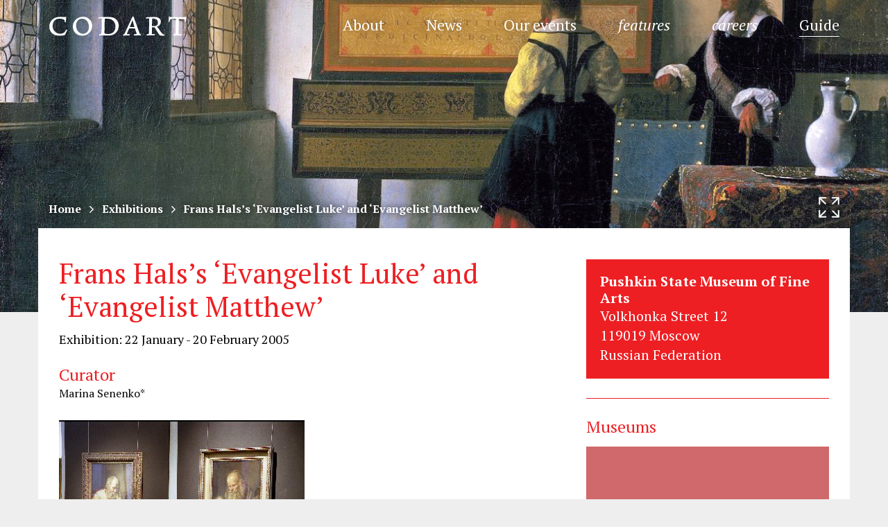

--- FILE ---
content_type: text/css
request_url: https://www.codart.nl/wp-content/plugins/acf-extended/assets/css/acfe-input.css
body_size: 7987
content:
.acf-field .acf-label label {
    font-weight: 600
}

.acf-field p.description {
    word-break: break-word
}

.acf-fields>.acf-field {
    padding: 15px 12px
}

.acf-panel .acf-panel-title {
    font-weight: 600
}

.acf-fields.-left>.acf-field>.acf-label,
.acfe-postbox-left>.inside>.acf-field>.acf-label {
    min-height: 1px
}

#side-sortables .acf-fields>.acf-field.acfe-no-label>.acf-label,
.acf-field.acfe-no-label>.acf-label {
    margin: 0
}

#side-sortables .acf-fields>.acf-field.acfe-no-label>.acf-label>label,
.acf-field.acfe-no-label>.acf-label>label {
    display: none
}

#side-sortables .acf-fields>.acf-field.acfe-no-label>.acf-label>p.description,
.acf-field.acfe-no-label>.acf-label>p.description {
    margin-bottom: 10px
}

body .medium-editor-toolbar {
    z-index: 999999 !important
}

.acf-accordion {
    z-index: initial
}

.acf-link.-value .acfe-modal .button {
    display: inline-block
}

.acf-field-checkbox .acf-input .acf-checkbox-list.acf-bl li+li>strong {
    margin-top: 15px;
    display: inline-block
}

.acf-fields>.acf-field-clone.acfe-field-clone-layout-block.acfe-seamless-style:not([data-acfe-clone-modal="1"])>.acf-input,
.acf-fields>.acf-field-clone.acfe-field-clone-layout-row.acfe-seamless-style:not([data-acfe-clone-modal="1"])>.acf-input {
    margin-left: -12px;
    margin-right: -12px;
    margin-bottom: -15px
}

.acf-fields>.acf-field-clone.acfe-field-clone-layout-block.acfe-seamless-style.acfe-no-label:not([data-acfe-clone-modal="1"])>.acf-input,
.acf-fields>.acf-field-clone.acfe-field-clone-layout-row.acfe-seamless-style.acfe-no-label:not([data-acfe-clone-modal="1"])>.acf-input {
    margin-top: -15px
}

.acf-fields>.acf-field-clone.acfe-field-clone-layout-block.acfe-seamless-style.acfe-no-label:not([data-acfe-clone-modal="1"])>.acf-label>p.description,
.acf-fields>.acf-field-clone.acfe-field-clone-layout-row.acfe-seamless-style.acfe-no-label:not([data-acfe-clone-modal="1"])>.acf-label>p.description {
    margin-bottom: 15px
}

.acf-fields>.acf-field-clone.acfe-field-clone-layout-row.acfe-seamless-style.acfe-no-label>.acf-input>.acf-fields {
    border-width: 0
}

.acf-fields>.acf-field-clone.acfe-field-clone-layout-row.acfe-seamless-style>.acf-input>.acf-fields {
    border-left-width: 0;
    border-right-width: 0;
    border-bottom-width: 0
}

.acf-fields>.acf-field-clone.acfe-field-clone-layout-block.acfe-seamless-style>.acf-input>.acf-fields {
    border-width: 0
}

.acf-fields>.acf-field-clone[data-acfe-clone-modal="1"]>.acf-input>.acfe-modal>.acfe-modal-wrapper>.acfe-modal-content>.acf-fields,
.acf-fields>.acf-field-clone[data-acfe-clone-modal="1"]>.acf-input>.acfe-modal>.acfe-modal-wrapper>.acfe-modal-content>.acf-table {
    border-width: 0
}

.acf-fields.-left>.acf-field-clone.acfe-field-clone-layout-row.acfe-seamless-style>.acf-input {
    margin: 0
}

.acf-fields.-left>.acf-field-clone.acfe-field-clone-layout-row.acfe-seamless-style>.acf-input>.acf-fields {
    border-width: 1px
}

.acf-fields.-left>.acf-field-clone.acfe-field-clone-layout-block.acfe-seamless-style>.acf-input>.acf-fields,
.acf-fields.-left>.acf-field-clone.acfe-field-clone-layout-block.acfe-seamless-style>.acf-input>.acf-table,
.acf-fields.-left>.acf-field-clone.acfe-field-clone-layout-table.acfe-seamless-style>.acf-input>.acf-fields,
.acf-fields.-left>.acf-field-clone.acfe-field-clone-layout-table.acfe-seamless-style>.acf-input>.acf-table {
    border-width: 0
}

.acf-fields.-left>.acf-field-clone.acfe-field-clone-layout-block.acfe-seamless-style:not([data-acfe-clone-modal="1"])>.acf-input,
.acf-fields.-left>.acf-field-clone.acfe-field-clone-layout-table.acfe-seamless-style:not([data-acfe-clone-modal="1"])>.acf-input {
    padding: 0;
    padding-left: 1px;
    margin-top: -15px;
    margin-bottom: -15px;
    margin-left: 0;
    margin-right: 0
}

.acf-postbox.seamless>.acf-fields>.acf-field-clone.acfe-field-clone-layout-block.acfe-seamless-style>.acf-input,
.acf-postbox.seamless>.acf-fields>.acf-field-clone.acfe-field-clone-layout-block.acfe-seamless-style>.acf-table,
.acf-postbox.seamless>.acf-fields>.acf-field-clone.acfe-field-clone-layout-row.acfe-seamless-style>.acf-input,
.acf-postbox.seamless>.acf-fields>.acf-field-clone.acfe-field-clone-layout-row.acfe-seamless-style>.acf-table,
.acf-postbox.seamless>.acf-fields>.acf-field-clone.acfe-field-clone-layout-table.acfe-seamless-style>.acf-input,
.acf-postbox.seamless>.acf-fields>.acf-field-clone.acfe-field-clone-layout-table.acfe-seamless-style>.acf-table {
    margin: 0
}

.acf-postbox.seamless>.acf-fields>.acf-field-clone.acfe-field-clone-layout-block.acfe-seamless-style>.acf-input>.acf-fields,
.acf-postbox.seamless>.acf-fields>.acf-field-clone.acfe-field-clone-layout-block.acfe-seamless-style>.acf-input>.acf-table,
.acf-postbox.seamless>.acf-fields>.acf-field-clone.acfe-field-clone-layout-block.acfe-seamless-style>.acf-table>.acf-fields,
.acf-postbox.seamless>.acf-fields>.acf-field-clone.acfe-field-clone-layout-block.acfe-seamless-style>.acf-table>.acf-table,
.acf-postbox.seamless>.acf-fields>.acf-field-clone.acfe-field-clone-layout-row.acfe-seamless-style>.acf-input>.acf-fields,
.acf-postbox.seamless>.acf-fields>.acf-field-clone.acfe-field-clone-layout-row.acfe-seamless-style>.acf-input>.acf-table,
.acf-postbox.seamless>.acf-fields>.acf-field-clone.acfe-field-clone-layout-row.acfe-seamless-style>.acf-table>.acf-fields,
.acf-postbox.seamless>.acf-fields>.acf-field-clone.acfe-field-clone-layout-row.acfe-seamless-style>.acf-table>.acf-table,
.acf-postbox.seamless>.acf-fields>.acf-field-clone.acfe-field-clone-layout-table.acfe-seamless-style>.acf-input>.acf-fields,
.acf-postbox.seamless>.acf-fields>.acf-field-clone.acfe-field-clone-layout-table.acfe-seamless-style>.acf-input>.acf-table,
.acf-postbox.seamless>.acf-fields>.acf-field-clone.acfe-field-clone-layout-table.acfe-seamless-style>.acf-table>.acf-fields,
.acf-postbox.seamless>.acf-fields>.acf-field-clone.acfe-field-clone-layout-table.acfe-seamless-style>.acf-table>.acf-table {
    border-width: 1px
}

.acf-postbox.seamless>.acf-fields.-left>.acf-field-clone.acfe-field-clone-layout-block.acfe-seamless-style>.acf-input,
.acf-postbox.seamless>.acf-fields.-left>.acf-field-clone.acfe-field-clone-layout-row.acfe-seamless-style>.acf-input,
.acf-postbox.seamless>.acf-fields.-left>.acf-field-clone.acfe-field-clone-layout-table.acfe-seamless-style>.acf-input {
    padding: 0 12px
}

td.acf-field-clone.acfe-seamless-style {
    padding: 0
}

td.acf-field-clone.acfe-seamless-style>.acf-input>.acf-fields,
td.acf-field-clone.acfe-seamless-style>.acf-input>.acf-table {
    border: 0
}

td[data-acfe-clone-modal="1"]>.acf-input>.acfe-modal>.acfe-modal-wrapper>.acfe-modal-content>.acf-fields,
td[data-acfe-clone-modal="1"]>.acf-input>.acfe-modal>.acfe-modal-wrapper>.acfe-modal-content>.acf-table {
    border: 0
}

tr.acf-field.acf-field-clone.acfe-seamless-style>td.acf-input>.acf-fields {
    border: 0;
    margin-left: -10px;
    margin-right: -10px;
    margin-top: -15px;
    margin-bottom: -15px
}

tr.acf-field.acf-field-clone.acfe-seamless-style.acfe-field-clone-layout-table>td.acf-input {
    padding: 0;
    margin-top: -15px;
    margin-bottom: -15px;
    margin-left: 0;
    margin-right: 0
}

tr.acf-field.acf-field-clone.acfe-seamless-style.acfe-field-clone-layout-table>td.acf-input>.acf-table {
    border-width: 0
}

tr.acf-field.acf-field-clone[data-acfe-clone-modal="1"]>.acf-input>.acfe-modal>.acfe-modal-wrapper>.acfe-modal-content>.acf-fields,
tr.acf-field.acf-field-clone[data-acfe-clone-modal="1"]>.acf-input>.acfe-modal>.acfe-modal-wrapper>.acfe-modal-content>.acf-table {
    border-width: 0
}

.acf-field-acfe-code-editor>.acf-input>.acf-input-wrap>.CodeMirror-wrap {
    height: auto
}

.acf-field-acfe-code-editor>.acf-input>.acf-input-wrap>.CodeMirror-wrap.cm-s-default {
    border: 1px solid #7e8993;
    border-radius: 4px
}

.acf-field-acfe-code-editor>.acf-input>.acf-input-wrap>.CodeMirror-wrap.cm-s-default .CodeMirror-gutters {
    border-right: 1px solid #7e8993;
    background: #f9f9f9
}

.acf-field-acfe-code-editor>.acf-input>.acf-input-wrap>.CodeMirror-wrap.cm-s-default .CodeMirror-activeline-background {
    background: #f9f9f9
}

.acf-field-acfe-code-editor>.acf-input>.acf-input-wrap>.CodeMirror-wrap.cm-s-default .CodeMirror-selected {
    background: #f0f0f0 !important
}

.acf-field-acfe-code-editor>td.acf-input {
    max-width: 1px
}

#acf-admin-tool-export>.CodeMirror-wrap {
    height: auto
}

#acf-admin-tool-export>.CodeMirror-wrap.cm-s-default {
    border: 1px solid #7e8993;
    border-radius: 4px
}

#acf-admin-tool-export>.CodeMirror-wrap.cm-s-default .CodeMirror-gutters {
    border-right: 1px solid #7e8993;
    background: #f9f9f9
}

#acf-admin-tool-export>.CodeMirror-wrap.cm-s-default .CodeMirror-activeline-background {
    background: #f9f9f9
}

#acf-admin-tool-export>.CodeMirror-wrap.cm-s-default .CodeMirror-selected {
    background: #f0f0f0 !important
}

body .CodeMirror-wrap pre {
    word-break: break-all
}

body:not(.acf-admin-5-3) .acf-field-acfe-code-editor>.acf-input>.acf-input-wrap>.CodeMirror-wrap.cm-s-default {
    border-color: #dfdfdf
}

.acfe-modal-content .acf-color-picker .wp-picker-holder {
    position: relative
}

.acf-fields.acfe-column-wrapper {
    display: -webkit-box;
    display: -ms-flexbox;
    display: flex;
    -ms-flex-wrap: wrap;
    flex-wrap: wrap;
    -ms-flex-line-pack: start;
    align-content: flex-start
}

.acf-fields.acfe-column-wrapper>.acf-tab-wrap {
    width: 100%
}

.acf-fields.acfe-column-wrapper>.acf-field {
    width: 100%
}

.acf-fields.acfe-column-wrapper>.acf-field.acf-field-acfe-column {
    -webkit-box-sizing: border-box;
    box-sizing: border-box;
    padding: 0;
    border-top-width: 0
}

.acf-fields.acfe-column-wrapper>.acf-field.acf-field-acfe-column[data-endpoint="1"] {
    width: 100%;
    border-top: 1px solid #eee
}

.acf-fields.acfe-column-wrapper>.acf-field.acf-field-acfe-column[data-endpoint="1"]+.acf-field:not(.acf-field-acfe-column),
.acf-fields.acfe-column-wrapper>.acf-field.acf-field-acfe-column[data-endpoint="1"]:last-child {
    border-top: none
}

.acf-fields.acfe-column-wrapper>.acf-field.acf-field-acfe-column[data-columns="1/12"] {
    width: 8.333333%
}

.acf-fields.acfe-column-wrapper>.acf-field.acf-field-acfe-column[data-columns="2/12"] {
    width: 16.66666%
}

.acf-fields.acfe-column-wrapper>.acf-field.acf-field-acfe-column[data-columns="3/12"] {
    width: 25%
}

.acf-fields.acfe-column-wrapper>.acf-field.acf-field-acfe-column[data-columns="4/12"] {
    width: 33.33333%
}

.acf-fields.acfe-column-wrapper>.acf-field.acf-field-acfe-column[data-columns="5/12"] {
    width: 41.66667%
}

.acf-fields.acfe-column-wrapper>.acf-field.acf-field-acfe-column[data-columns="6/12"] {
    width: 50%
}

.acf-fields.acfe-column-wrapper>.acf-field.acf-field-acfe-column[data-columns="7/12"] {
    width: 58.33333%
}

.acf-fields.acfe-column-wrapper>.acf-field.acf-field-acfe-column[data-columns="8/12"] {
    width: 66.66666%
}

.acf-fields.acfe-column-wrapper>.acf-field.acf-field-acfe-column[data-columns="9/12"] {
    width: 75%
}

.acf-fields.acfe-column-wrapper>.acf-field.acf-field-acfe-column[data-columns="10/12"] {
    width: 83.33333%
}

.acf-fields.acfe-column-wrapper>.acf-field.acf-field-acfe-column[data-columns="11/12"] {
    width: 91.66667%
}

.acf-fields.acfe-column-wrapper>.acf-field.acf-field-acfe-column[data-columns="12/12"] {
    width: 100%;
    border-right: 0
}

@media only screen and (max-width:1024px) {

    .acf-fields.acfe-column-wrapper>.acf-field.acf-field-acfe-column[data-columns="1/12"],
    .acf-fields.acfe-column-wrapper>.acf-field.acf-field-acfe-column[data-columns="10/12"],
    .acf-fields.acfe-column-wrapper>.acf-field.acf-field-acfe-column[data-columns="11/12"],
    .acf-fields.acfe-column-wrapper>.acf-field.acf-field-acfe-column[data-columns="2/12"],
    .acf-fields.acfe-column-wrapper>.acf-field.acf-field-acfe-column[data-columns="3/12"],
    .acf-fields.acfe-column-wrapper>.acf-field.acf-field-acfe-column[data-columns="4/12"],
    .acf-fields.acfe-column-wrapper>.acf-field.acf-field-acfe-column[data-columns="5/12"],
    .acf-fields.acfe-column-wrapper>.acf-field.acf-field-acfe-column[data-columns="7/12"],
    .acf-fields.acfe-column-wrapper>.acf-field.acf-field-acfe-column[data-columns="8/12"],
    .acf-fields.acfe-column-wrapper>.acf-field.acf-field-acfe-column[data-columns="9/12"] {
        width: 50%
    }
}

@media only screen and (max-width:640px) {

    .acf-fields.acfe-column-wrapper>.acf-field.acf-field-acfe-column[data-columns="1/12"],
    .acf-fields.acfe-column-wrapper>.acf-field.acf-field-acfe-column[data-columns="10/12"],
    .acf-fields.acfe-column-wrapper>.acf-field.acf-field-acfe-column[data-columns="11/12"],
    .acf-fields.acfe-column-wrapper>.acf-field.acf-field-acfe-column[data-columns="12/12"],
    .acf-fields.acfe-column-wrapper>.acf-field.acf-field-acfe-column[data-columns="2/12"],
    .acf-fields.acfe-column-wrapper>.acf-field.acf-field-acfe-column[data-columns="3/12"],
    .acf-fields.acfe-column-wrapper>.acf-field.acf-field-acfe-column[data-columns="4/12"],
    .acf-fields.acfe-column-wrapper>.acf-field.acf-field-acfe-column[data-columns="5/12"],
    .acf-fields.acfe-column-wrapper>.acf-field.acf-field-acfe-column[data-columns="6/12"],
    .acf-fields.acfe-column-wrapper>.acf-field.acf-field-acfe-column[data-columns="7/12"],
    .acf-fields.acfe-column-wrapper>.acf-field.acf-field-acfe-column[data-columns="8/12"],
    .acf-fields.acfe-column-wrapper>.acf-field.acf-field-acfe-column[data-columns="9/12"] {
        width: 100%
    }
}

.acf-fields.acfe-column-wrapper>.acf-field.acf-field-acfe-column>.acf-input>.acf-fields>.acf-field {
    border-top-width: 0
}

.acf-fields.acfe-column-wrapper.-left>.acf-field.acf-field-acfe-column>.acf-input {
    float: none;
    width: auto;
    margin: 0;
    padding: 0
}

.acf-fields.acfe-column-wrapper>.acfe-flexible-opened-actions {
    width: 100%
}

.acf-repeater .acf-row.-collapsed>.acf-fields.acfe-column-wrapper {
    display: table-cell
}

.acf-repeater .acf-row.-collapsed>.acf-fields.acfe-column-wrapper>.acf-field.acf-field-acfe-column.-collapsed-target {
    width: 100%
}

.acf-repeater .acf-row.ui-sortable-helper {
    display: -webkit-box;
    display: -ms-flexbox;
    display: flex
}

.acf-repeater .acf-row.ui-sortable-helper>td.acf-row-handle {
    display: -webkit-box;
    display: -ms-flexbox;
    display: flex;
    -webkit-box-pack: center;
    -ms-flex-pack: center;
    justify-content: center;
    -webkit-box-align: center;
    -ms-flex-align: center;
    align-items: center
}

.acf-postbox.seamless>.inside.acfe-column-wrapper {
    display: -webkit-box !important;
    display: -ms-flexbox !important;
    display: flex !important;
    -ms-flex-wrap: wrap !important;
    flex-wrap: wrap !important
}

.acf-ui-datepicker .ui-datepicker {
    padding: 0;
    border-color: #7e8993 !important;
    border-radius: 4px;
    -webkit-box-sizing: border-box;
    box-sizing: border-box;
    background: #fff
}

.acf-ui-datepicker select {
    font-size: 14px;
    cursor: pointer;
    vertical-align: middle;
    line-height: 2;
    color: #32373c;
    border-color: #7e8993;
    -webkit-box-shadow: none;
    box-shadow: none;
    border-radius: 3px;
    padding: 0 24px 0 8px;
    min-height: 30px;
    max-width: 25rem;
    -webkit-appearance: none;
    background: #fff url('data:image/svg+xml;charset=US-ASCII,%3Csvg%20width%3D%2220%22%20height%3D%2220%22%20xmlns%3D%22http%3A%2F%2Fwww.w3.org%2F2000%2Fsvg%22%3E%3Cpath%20d%3D%22M5%206l5%205%205-5%202%201-7%207-7-7%202-1z%22%20fill%3D%22%23555%22%2F%3E%3C%2Fsvg%3E') no-repeat right 5px top 55%;
    background-size: 16px 16px
}

.acf-ui-datepicker .ui-datepicker table {
    font-size: 13px;
    margin: 0;
    margin-bottom: 7px
}

.acf-ui-datepicker .ui-datepicker .ui-datepicker-header {
    border: none;
    background: #f9f9f9;
    color: #222;
    font-weight: 400;
    border-radius: 4px 4px 0
}

.acf-ui-datepicker .ui-datepicker .ui-datepicker-header .ui-state-hover {
    background: #f9f9f9;
    cursor: pointer;
    border-radius: 0;
    border: 0
}

.acf-ui-datepicker .ui-datepicker thead {
    background: #f9f9f9;
    color: #222
}

.acf-ui-datepicker .ui-datepicker .ui-datepicker-title {
    margin-top: .4em;
    margin-bottom: .3em;
    color: #222;
    font-size: 14px
}

.acf-ui-datepicker .ui-datepicker .ui-datepicker-next,
.acf-ui-datepicker .ui-datepicker .ui-datepicker-next-hover,
.acf-ui-datepicker .ui-datepicker .ui-datepicker-prev,
.acf-ui-datepicker .ui-datepicker .ui-datepicker-prev-hover {
    height: 20px;
    width: 20px;
    border: none;
    overflow: hidden;
    margin-top: 15px;
    top: 0
}

.acf-ui-datepicker .ui-datepicker .ui-datepicker-next-hover,
.acf-ui-datepicker .ui-datepicker .ui-datepicker-prev-hover {
    background: 0 0 !important;
    color: #007cba !important
}

.acf-ui-datepicker .ui-datepicker .ui-datepicker-next {
    right: 7px
}

.acf-ui-datepicker .ui-datepicker .ui-datepicker-prev {
    left: 7px
}

.acf-ui-datepicker .ui-datepicker .ui-datepicker-next span,
.acf-ui-datepicker .ui-datepicker .ui-datepicker-prev span {
    height: 20px;
    width: 20px;
    background: 0 0;
    position: relative;
    margin: 0;
    left: unset;
    top: unset;
    font-size: 1px
}

.acf-ui-datepicker .ui-datepicker .ui-datepicker-next span:before,
.acf-ui-datepicker .ui-datepicker .ui-datepicker-prev span:before {
    display: block;
    font-family: dashicons;
    line-height: 1;
    font-weight: 400;
    text-indent: 0;
    font-style: normal;
    speak: none;
    text-decoration: inherit;
    text-transform: none;
    text-rendering: auto;
    -webkit-font-smoothing: antialiased;
    -moz-osx-font-smoothing: grayscale;
    width: 20px;
    height: 20px;
    font-size: 16px;
    vertical-align: top;
    text-align: center
}

.acf-ui-datepicker .ui-datepicker .ui-datepicker-next span:before {
    content: "\f345"
}

.acf-ui-datepicker .ui-datepicker .ui-datepicker-prev span:before {
    content: "\f341"
}

.acf-ui-datepicker .ui-datepicker .ui-datepicker-title select {
    margin: 0 3px
}

.acf-ui-datepicker .ui-datepicker th {
    padding: .75em 0;
    color: #222;
    font-weight: 400;
    border: none;
    border-bottom: 1px solid #e1e1e1;
    background: #f9f9f9
}

.acf-ui-datepicker .ui-datepicker td {
    background: #fff;
    border: none;
    padding: 0
}

.acf-ui-datepicker .ui-datepicker td .ui-state-default {
    background: 0 0;
    border: none;
    text-align: center;
    padding: .5em;
    margin: 0;
    font-weight: 400;
    color: #333
}

.acf-ui-datepicker .ui-datepicker td .ui-state-active,
.acf-ui-datepicker .ui-datepicker td .ui-state-hover {
    background: #007cba;
    color: #fff;
    -webkit-box-shadow: none;
    box-shadow: none
}

.acf-ui-datepicker .ui-datepicker td.ui-state-disabled,
.acf-ui-datepicker .ui-datepicker td.ui-state-disabled .ui-state-default {
    opacity: 1;
    color: #999
}

.acf-ui-datepicker .ui-datepicker-today .ui-state-highlight {
    border: none !important;
    background: #eee !important;
    font-weight: 400 !important;
    color: #222 !important
}

.acf-ui-datepicker .ui-state-highlight.ui-state-active,
.acf-ui-datepicker .ui-state-highlight.ui-state-hover {
    border: none !important;
    background: #007cba !important;
    font-weight: 400 !important;
    color: #fff !important
}

.acf-ui-datepicker .ui-state-highlight.ui-state-hover.ui-state-active {
    background: #007cba !important
}

.acf-ui-datepicker .ui-timepicker-div {
    padding: 10px 7px !important
}

.acf-ui-datepicker .ui-timepicker-div .ui-widget-header {
    background: 0 0 !important;
    border: 0 !important;
    display: none !important
}

.acf-ui-datepicker .ui-timepicker-div .ui-widget-header .ui-datepicker-title {
    font-size: 13px !important;
    font-weight: 600 !important
}

.acf-ui-datepicker .ui-timepicker-div dl {
    margin: 0;
    text-align: center !important
}

.acf-ui-datepicker .ui-timepicker-div .ui_tpicker_time_label {
    display: none !important
}

.acf-ui-datepicker .ui-timepicker-div select {
    background: #fff url('data:image/svg+xml;charset=US-ASCII,%3Csvg%20width%3D%2220%22%20height%3D%2220%22%20xmlns%3D%22http%3A%2F%2Fwww.w3.org%2F2000%2Fsvg%22%3E%3Cpath%20d%3D%22M5%206l5%205%205-5%202%201-7%207-7-7%202-1z%22%20fill%3D%22%23555%22%2F%3E%3C%2Fsvg%3E') no-repeat right 5px top 55% !important;
    background-size: 16px 16px !important;
    color: #32373c !important;
    border-color: #7e8993 !important
}

.acf-ui-datepicker .ui-datepicker-buttonpane {
    border: 0 !important;
    padding: 7px !important;
    margin: 0 !important;
    background: #f9f9f9 !important;
    border-top: 1px solid #e1e1e1 !important;
    border-radius: 0 0 4px 4px !important
}

.acf-ui-datepicker .ui-datepicker-buttonpane:after {
    content: '';
    display: block;
    clear: both
}

.acf-ui-datepicker .ui-datepicker-buttonpane button {
    display: inline-block;
    text-decoration: none;
    font-size: 13px !important;
    line-height: 2.15384615;
    min-height: 30px;
    margin: 0 !important;
    padding: 0 10px !important;
    cursor: pointer !important;
    border-width: 1px !important;
    border-style: solid !important;
    -webkit-appearance: none;
    border-radius: 3px;
    font-weight: 400 !important;
    white-space: nowrap;
    -webkit-box-sizing: border-box;
    box-sizing: border-box;
    color: #0071a1 !important;
    border-color: #0071a1 !important;
    background: #f3f5f6 !important;
    vertical-align: top;
    -webkit-box-shadow: none !important;
    box-shadow: none !important;
    outline: 0 !important;
    opacity: unset !important;
    -webkit-filter: unset !important;
    filter: unset !important
}

.acf-ui-datepicker .ui-datepicker-buttonpane button:hover {
    background: #f1f1f1 !important;
    border-color: #016087 !important;
    color: #016087 !important
}

body.-loading * {
    cursor: wait !important
}

.acf-flexible-content {
    position: relative;
    container-name: flexible-content;
    container-type: inline-size
}

.acf-flexible-content .layout.ui-sortable-helper:first-child+.layout {
    margin-top: 0
}

.acf-flexible-content .layout.ui-sortable-placeholder {
    border: 0
}

.acf-flexible-content .layout.ui-sortable-placeholder::after {
    content: '';
    position: absolute;
    inset: 0;
    border: 2px dashed #ccc;
    -webkit-box-sizing: border-box;
    box-sizing: border-box
}

.layout.acfe-flexible-modal-edit-error>.acf-fc-layout-actions-wrap>.acf-fc-layout-handle {
    color: #f33b28
}

.layout.acfe-flexible-modal-edit-error>.acf-fc-layout-actions-wrap>.acf-fc-layout-handle>.acf-fc-layout-order {
    background: #f33b28;
    color: #fff
}

.acf-field-flexible-content[data-acfe-flexible-modal-edition="1"]>.acf-input>.acf-flexible-content>.values>.layout>.acfe-modal>.acfe-modal-wrapper>.acfe-modal-content>.acf-table {
    border: 0;
    -webkit-box-shadow: none;
    box-shadow: none
}

.acf-field-flexible-content[data-acfe-flexible-lock="1"]>.acf-input>.acf-flexible-content>.values>.layout>.acf-fc-layout-actions-wrap>.acf-fc-layout-handle {
    cursor: pointer
}

.acf-field-flexible-content[data-acfe-flexible-stylised-button="1"]>.acf-input>.acf-flexible-content:not(.-empty)>.values {
    margin-bottom: 15px
}

.acf-field-flexible-content[data-acfe-flexible-hide-empty-message="1"]>.acf-input>.acf-flexible-content>.no-value-message {
    display: none
}

.acf-field-flexible-content[data-acfe-flexible-hide-empty-message="1"]>.acf-input>.acf-flexible-content.-empty>.values {
    margin-bottom: 0
}

.acf-actions.acfe-fc-stylised-button {
    padding: 40px 20px;
    border: #ccc dashed 2px
}

.acf-actions.acfe-fc-stylised-button.acf-fc-bottom-actions {
    display: -webkit-box;
    display: -ms-flexbox;
    display: flex;
    -webkit-box-pack: center;
    -ms-flex-pack: center;
    justify-content: center
}

.acf-actions.acfe-fc-stylised-button .acf-button {
    float: none
}

.acf-actions .acf-icon.-plus.small {
    line-height: 17px
}

.acf-actions .acf-button.dashicons {
    width: auto;
    height: auto;
    vertical-align: text-top
}

.layout>.acf-fields>.acfe-flexible-opened-actions,
.layout>.acf-table>tfoot>tr.acfe-tfoot-row>td {
    background: #f9f9f9;
    border-top: 1px solid #e1e1e1;
    padding: 12px;
    text-align: right;
    clear: both
}

.acf-flexible-content .layout .acf-fc-layout-actions-wrap .acf-fc-layout-controls a .acf-icon {
    height: 26px;
    width: 26px;
    -webkit-mask-size: 28px;
    mask-size: 28px;
    -webkit-mask-repeat: no-repeat;
    mask-repeat: no-repeat;
    -webkit-mask-position: center;
    mask-position: center
}

.acf-flexible-content .layout .acf-fc-layout-actions-wrap .acf-fc-layout-controls a .acf-icon.-settings {
    -webkit-mask-size: 17px;
    mask-size: 17px
}

.acf-flexible-content .layout .acf-fc-layout-actions-wrap .acf-fc-layout-controls a .acf-icon.-copy {
    -webkit-mask-size: 15px;
    mask-size: 15px
}

.acf-flexible-content .layout .acf-fc-layout-actions-wrap .acf-fc-layout-controls a .acf-icon.-plus-alt {
    -webkit-mask-size: 32px;
    mask-size: 32px
}

.acf-flexible-content .layout .acf-fc-layout-actions-wrap .acf-fc-layout-controls a .acf-icon.-more-actions {
    -webkit-mask-size: 29px;
    mask-size: 29px
}

.acf-flexible-content .layout .acf-fc-layout-actions-wrap .acf-fc-layout-controls .acf-layout-collapse .acf-icon {
    height: 26px;
    width: 26px
}

.acf-flexible-content .layout .acf-fc-layout-actions-wrap .acf-fc-layout-controls .acf-layout-collapse .acf-icon.-collapse {
    font-size: 18px
}

.acf-flexible-content .layout .acf-fc-layout-actions-wrap .acf-fc-layout-controls .acf-icon.-duplicate-alt,
.acf-flexible-content .layout .acf-fc-layout-actions-wrap .acf-fc-layout-controls .acf-icon.-more-actions,
.acf-flexible-content .layout .acf-fc-layout-actions-wrap .acf-fc-layout-controls .acf-icon.-plus-alt,
.acf-flexible-content .layout .acf-fc-layout-actions-wrap .acf-fc-layout-controls .acf-icon.-trash-alt {
    visibility: hidden
}

.acf-flexible-content .layout.-hover>.acf-fc-layout-actions-wrap>.acf-fc-layout-controls .acf-icon.-duplicate-alt,
.acf-flexible-content .layout.-hover>.acf-fc-layout-actions-wrap>.acf-fc-layout-controls .acf-icon.-more-actions,
.acf-flexible-content .layout.-hover>.acf-fc-layout-actions-wrap>.acf-fc-layout-controls .acf-icon.-plus-alt,
.acf-flexible-content .layout.-hover>.acf-fc-layout-actions-wrap>.acf-fc-layout-controls .acf-icon.-trash-alt,
.acf-flexible-content .layout:hover>.acf-fc-layout-actions-wrap>.acf-fc-layout-controls .acf-icon.-duplicate-alt,
.acf-flexible-content .layout:hover>.acf-fc-layout-actions-wrap>.acf-fc-layout-controls .acf-icon.-more-actions,
.acf-flexible-content .layout:hover>.acf-fc-layout-actions-wrap>.acf-fc-layout-controls .acf-icon.-plus-alt,
.acf-flexible-content .layout:hover>.acf-fc-layout-actions-wrap>.acf-fc-layout-controls .acf-icon.-trash-alt {
    visibility: visible
}

.acf-icon.-settings {
    -webkit-mask-image: url(../images/icons/icon-settings.svg);
    mask-image: url(../images/icons/icon-settings.svg)
}

.acf-icon.-copy {
    -webkit-mask-image: url(../images/icons/icon-copy.svg);
    mask-image: url(../images/icons/icon-copy.svg)
}

.acf-icon.-edit::before {
    content: "\f464";
    margin-left: 0;
    font-size: 18px
}

.acf-icon.-edit:focus {
    -webkit-box-shadow: 0 0 0 2px #2271b1;
    box-shadow: 0 0 0 2px #2271b1;
    outline: 2px solid transparent
}

.acf-flexible-content .layout .acf-fc-layout-actions-wrap .acf-fc-layout-controls .acf-icon.-copy,
.acf-flexible-content .layout .acf-fc-layout-actions-wrap .acf-fc-layout-controls .acf-icon.-settings {
    visibility: hidden;
    background: #101828
}

.acf-flexible-content .layout .acf-fc-layout-actions-wrap .acf-fc-layout-controls .acf-icon.-edit {
    border: none;
    color: #101828
}

.acf-flexible-content .layout .acf-fc-layout-actions-wrap .acf-fc-layout-controls .acf-icon.-edit:hover {
    background: 0 0
}

.acf-flexible-content .layout.active-layout>.acf-fc-layout-actions-wrap>.acf-fc-layout-controls .-copy,
.acf-flexible-content .layout.active-layout>.acf-fc-layout-actions-wrap>.acf-fc-layout-controls .-settings {
    background: #fff
}

.acf-flexible-content .layout.-hover>.acf-fc-layout-actions-wrap>.acf-fc-layout-controls .-copy,
.acf-flexible-content .layout.-hover>.acf-fc-layout-actions-wrap>.acf-fc-layout-controls .-settings,
.acf-flexible-content .layout:hover>.acf-fc-layout-actions-wrap>.acf-fc-layout-controls .-copy,
.acf-flexible-content .layout:hover>.acf-fc-layout-actions-wrap>.acf-fc-layout-controls .-settings {
    visibility: visible
}

.acf-flexible-content .layout .acf-fc-layout-actions-wrap .acf-fc-layout-controls>a>.acf-icon.dashicons {
    background: 0 0;
    border: none;
    -webkit-transition: none;
    -o-transition: none;
    transition: none;
    font-size: 18px;
    color: #101828
}

.acf-flexible-content .layout.active-layout>.acf-fc-layout-actions-wrap .acf-fc-layout-controls>a>.acf-icon.dashicons {
    color: #fff
}

.acf-field-flexible-content:not([data-acfe-flexible-placeholder="1"], [data-acfe-legacy])>.acf-input>.acf-flexible-content>.values>.layout>.acf-fc-layout-actions-wrap {
    background: #f9f9f9
}

.acf-field-flexible-content:not([data-acfe-flexible-placeholder="1"], [data-acfe-legacy])>.acf-input>.acf-flexible-content>.values>.layout.active-layout>.acf-fc-layout-actions-wrap {
    background: #2271b1
}

.acf-flexible-content .layout {
    border: 0
}

.acf-flexible-content .layout .acf-fc-layout-actions-wrap {
    border: 1px solid #ccd0d4;
    background: #fff;
    min-height: 42px
}

.acf-flexible-content .layout .acf-fc-layout-actions-wrap .acf-fc-layout-handle {
    font-size: 14px;
    color: #444;
    font-weight: 600;
    border-bottom: 0
}

.acf-flexible-content .layout .acf-fc-layout-actions-wrap .acf-fc-layout-handle .acf-layout-disabled {
    padding: 3px 6px
}

.acf-flexible-content .layout>.acf-fields,
.acf-flexible-content .layout>.acf-table {
    border: 1px solid #ccd0d4;
    border-top: none;
    -webkit-box-sizing: border-box;
    box-sizing: border-box
}

.acf-flexible-content .layout.-collapsed .acf-fc-layout-actions-wrap {
    border: 1px solid #ccd0d4
}

.acf-flexible-content .layout.active-layout>.acf-fc-layout-actions-wrap {
    border: 1px solid #2271b1
}

.acf-flexible-content .layout.active-layout>.acf-fc-layout-actions-wrap .acf-fc-layout-controls .disabled .acf-icon {
    background: rgba(255, 255, 255, .5) !important
}

.acf-flexible-content .layout.active-layout>.acf-fields,
.acf-flexible-content .layout.active-layout>.acf-table {
    border: 1px solid #ccd0d4;
    border-top: none
}

.acf-flexible-content .layout .acfe-fc-placeholder {
    border: 1px solid #ccd0d4;
    border-top: none
}

.acf-flexible-content .layout.acf-attention>.acf-fc-layout-actions-wrap,
.acf-flexible-content .layout.acf-attention>.acf-fields,
.acf-flexible-content .layout.acf-attention>.acf-table,
.acf-flexible-content .layout.acf-attention>.acfe-fc-placeholder {
    -webkit-transition: border .25s ease-out;
    -o-transition: border .25s ease-out;
    transition: border .25s ease-out
}

.acf-flexible-content .layout.acf-attention.-focused {
    border: none !important
}

.acf-flexible-content .layout.acf-attention.-focused>.acf-fc-layout-actions-wrap {
    border-color: #23282d !important
}

.acf-flexible-content .layout.acf-attention.-focused>.acf-fields,
.acf-flexible-content .layout.acf-attention.-focused>.acf-table {
    border-color: #23282d !important
}

.acf-flexible-content .layout.acf-attention.-focused>.acfe-fc-placeholder {
    border-color: #23282d !important
}

.acf-flexible-content .layout[data-renamed="1"] .acf-fc-layout-actions-wrap .acf-fc-layout-original-title {
    display: none
}

.acf-flexible-content .layout[data-renamed="1"]>.acf-fc-layout-actions-wrap .acf-fc-layout-original-title {
    display: -webkit-box;
    display: -ms-flexbox;
    display: flex
}

body:not(.block-editor-page) .acf-flexible-content .layout.active-layout>.acf-fields,
body:not(.block-editor-page) .acf-flexible-content .layout.active-layout>.acf-table {
    background: initial
}

.acf-field-flexible-content[data-acfe-legacy] .acf-flexible-content .layout .acf-fc-layout-actions-wrap {
    min-height: inherit
}

.acf-flexible-content .layout .acf-fc-layout-actions-wrap .acf-fc-layout-controls .acf-icon.-duplicate,
.acf-flexible-content .layout .acf-fc-layout-actions-wrap .acf-fc-layout-controls .acf-icon.-minus,
.acf-flexible-content .layout .acf-fc-layout-actions-wrap .acf-fc-layout-controls .acf-icon.-plus,
.acf-flexible-content .layout .acf-fc-layout-actions-wrap .acf-fc-layout-controls .acf-icon.dashicons {
    visibility: hidden
}

.acf-flexible-content .layout .acf-fc-layout-actions-wrap .acf-fc-layout-controls .acf-icon.disabled {
    color: #ccc;
    cursor: initial
}

.acf-flexible-content .layout .acf-fc-layout-actions-wrap .acf-fc-layout-controls .acf-icon.disabled:hover {
    color: #ccc;
    background: #f5f5f5
}

.acf-flexible-content .layout.-hover>.acf-fc-layout-actions-wrap>.acf-fc-layout-controls .acf-icon.-duplicate,
.acf-flexible-content .layout.-hover>.acf-fc-layout-actions-wrap>.acf-fc-layout-controls .acf-icon.-minus,
.acf-flexible-content .layout.-hover>.acf-fc-layout-actions-wrap>.acf-fc-layout-controls .acf-icon.-plus,
.acf-flexible-content .layout.-hover>.acf-fc-layout-actions-wrap>.acf-fc-layout-controls .acf-icon.dashicons,
.acf-flexible-content .layout:hover>.acf-fc-layout-actions-wrap>.acf-fc-layout-controls .acf-icon.-duplicate,
.acf-flexible-content .layout:hover>.acf-fc-layout-actions-wrap>.acf-fc-layout-controls .acf-icon.-minus,
.acf-flexible-content .layout:hover>.acf-fc-layout-actions-wrap>.acf-fc-layout-controls .acf-icon.-plus,
.acf-flexible-content .layout:hover>.acf-fc-layout-actions-wrap>.acf-fc-layout-controls .acf-icon.dashicons {
    visibility: visible
}

.acf-flexible-content .layout>.acf-fc-layout-actions-wrap>.acf-fc-layout-controls>.acf-icon[data-name=acfe-copy-layout].dashicons-upload {
    line-height: 12px
}

.button[data-name=acfe-secondary-actions] {
    padding-left: 5px;
    padding-right: 5px;
    margin-left: 3px
}

.button[data-name=acfe-secondary-actions] .dashicons-arrow-down-alt2 {
    vertical-align: text-top;
    width: auto;
    height: auto;
    font-size: 13px;
    line-height: 20px
}

.acf-fc-top-actions .button[data-name=acfe-secondary-actions] {
    margin-left: -17px
}

@container flexible-content (max-width:400px) {
    .acf-fc-top-actions .button[data-name=acfe-secondary-actions] {
        margin-left: 0
    }
}

.acf-flexible-content .layout>.acf-fc-layout-actions-wrap>.acf-fc-layout-controls>.acf-layout-collapse>.acf-icon[data-action=acfe-flexible-modal-edit] {
    visibility: visible
}

.acf-flexible-content .layout>.acf-fc-layout-actions-wrap>.acf-fc-layout-controls>.acf-icon[data-action=acfe-flexible-modal-edit] {
    visibility: visible
}

.acf-flexible-content .layout>.acf-fc-layout-actions-wrap>.acf-fc-layout-controls>.acf-icon[data-action=acfe-flexible-modal-edit].dashicons.dashicons-edit {
    font-size: 16px;
    line-height: 11px
}

.acfe-modal.-select .acfe-modal-content {
    overflow: hidden;
    display: -webkit-box;
    display: -ms-flexbox;
    display: flex;
    -webkit-box-orient: vertical;
    -webkit-box-direction: normal;
    -ms-flex-direction: column;
    flex-direction: column;
    background: #f9f9f9
}

.acfe-modal.-select .acfe-fc-categories {
    background: #f1f1f1
}

.acfe-modal.-select .acfe-fc-categories .acfe-nav-tab.-active,
.acfe-modal.-select .acfe-fc-categories .acfe-nav-tab:hover {
    background: #f9f9f9
}

.acfe-modal.-select .acfe-fc-categories>a[data-category=acfe-all] .label {
    display: none
}

.acfe-fc-layouts,
.acfe-fc-layouts * {
    -webkit-box-sizing: border-box;
    box-sizing: border-box
}

.acfe-fc-layouts {
    padding: 20px;
    overflow: auto
}

.acfe-fc-layouts.-no-thumbnails>ul>li>a {
    padding-top: 20px;
    padding-bottom: 20px
}

.acfe-fc-layouts.-col-1>ul {
    grid-template-columns: repeat(1, minmax(0, 1fr))
}

.acfe-fc-layouts.-col-2>ul {
    grid-template-columns: repeat(2, minmax(0, 1fr))
}

.acfe-fc-layouts.-col-3>ul {
    grid-template-columns: repeat(3, minmax(0, 1fr))
}

.acfe-fc-layouts.-col-4>ul {
    grid-template-columns: repeat(4, minmax(0, 1fr))
}

.acfe-fc-layouts.-col-5>ul {
    grid-template-columns: repeat(5, minmax(0, 1fr))
}

.acfe-fc-layouts>ul {
    margin: 0;
    display: grid;
    grid-template-columns: repeat(6, minmax(0, 1fr));
    gap: 20px
}

.acfe-fc-layouts>ul>li {
    margin: 0;
    grid-column: span 1/span 1
}

.acfe-fc-layouts>ul>li>a {
    color: #333;
    display: block;
    text-decoration: none;
    text-align: center;
    font-weight: 600;
    font-size: 16px;
    -webkit-transition: all .1s ease-in-out;
    -o-transition: all .1s ease-in-out;
    transition: all .1s ease-in-out;
    border: 1px solid #c3c4c7;
    border-radius: 3px;
    overflow: hidden;
    background: #fff;
    padding: 15px
}

.acfe-fc-layouts>ul>li>a .acfe-fc-layout-thumb {
    border-radius: 2px;
    margin-bottom: 15px
}

.acfe-fc-layouts>ul>li>a .acfe-fc-layout-thumb.-not-found {
    background: 0 0
}

.acfe-fc-layouts>ul>li>a .acfe-fc-layout-label {
    position: relative
}

.acfe-fc-layouts>ul>li>a span.badge.acf-js-tooltip {
    color: #999;
    font-weight: 400;
    margin-left: 2px;
    line-height: 1.2;
    font-size: 0;
    position: absolute;
    right: 0
}

.acfe-fc-layouts>ul>li>a span.badge.acf-js-tooltip::before {
    font-size: 16px
}

.acfe-fc-layouts>ul>li>a:hover {
    background: #007cba;
    border-color: #007cba;
    color: #fff;
    -webkit-box-shadow: 0 2px 0 rgba(0, 0, 0, .05);
    box-shadow: 0 2px 0 rgba(0, 0, 0, .05)
}

.acfe-fc-layouts>ul>li>a:hover span.badge.acf-js-tooltip {
    color: #fff
}

.acfe-fc-layouts>ul>li>a:hover .acfe-fc-layout-thumb.-not-found {
    color: #fff
}

.acfe-fc-layouts>ul>li>a:focus {
    -webkit-box-shadow: none;
    box-shadow: none;
    outline: 0
}

.acfe-fc-layouts>ul>li>a.disabled {
    pointer-events: none;
    opacity: .67
}

.acfe-fc-layouts>ul>li>a.disabled:hover {
    cursor: default
}

.acfe-fc-layouts>ul>li>a.disabled:focus {
    -webkit-box-shadow: none;
    box-shadow: none;
    outline: 0
}

@media only screen and (max-width:1200px) {
    .acfe-modal .acfe-fc-layouts.-col-5>ul {
        grid-template-columns: repeat(4, minmax(0, 1fr))
    }

    .acfe-modal .acfe-fc-layouts.-col-6>ul {
        grid-template-columns: repeat(4, minmax(0, 1fr))
    }
}

@media only screen and (max-width:960px) {
    .acfe-modal .acfe-fc-layouts.-col-4>ul {
        grid-template-columns: repeat(3, minmax(0, 1fr))
    }

    .acfe-modal .acfe-fc-layouts.-col-5>ul {
        grid-template-columns: repeat(3, minmax(0, 1fr))
    }

    .acfe-modal .acfe-fc-layouts.-col-6>ul {
        grid-template-columns: repeat(3, minmax(0, 1fr))
    }
}

@media only screen and (max-width:782px) {
    .acfe-modal .acfe-fc-layouts.-col-3>ul {
        grid-template-columns: repeat(2, minmax(0, 1fr))
    }

    .acfe-modal .acfe-fc-layouts.-col-4>ul {
        grid-template-columns: repeat(2, minmax(0, 1fr))
    }

    .acfe-modal .acfe-fc-layouts.-col-5>ul {
        grid-template-columns: repeat(2, minmax(0, 1fr))
    }

    .acfe-modal .acfe-fc-layouts.-col-6>ul {
        grid-template-columns: repeat(2, minmax(0, 1fr))
    }
}

.acf-flexible-content .layout>.acf-fc-layout-actions-wrap>.acf-fc-layout-controls>a[data-name=acfe-settings]>.acf-icon {
    visibility: visible
}

.acf-flexible-content .layout>.acf-fc-layout-actions-wrap>.acf-fc-layout-controls>a[data-name=acfe-settings]+.acf-layout-collapse {
    margin-left: 2px
}

.acf-flexible-content .layout>.acf-fc-layout-actions-wrap>.acf-fc-layout-controls>.acf-icon[data-name=acfe-settings] {
    visibility: visible
}

.acf-flexible-content .layout>.acf-fc-layout-actions-wrap>.acf-fc-layout-controls>.acf-icon[data-name=acfe-settings].dashicons-admin-generic {
    line-height: .66em;
    font-size: 16px
}

.acf-flexible-content .layout>.acf-fc-layout-actions-wrap>.acf-fc-layout-controls>.acf-icon[data-name=acfe-settings].dashicons-admin-generic::before {
    margin-left: .05em
}

.acf-fc-popup {
    padding: 5px 0
}

.acf-fc-popup li {
    height: auto
}

.acf-fc-popup a {
    padding: 8px 14px
}

.acf-fc-popup.-legacy a {
    padding: 5px 10px
}

.acf-fc-popup.-legacy.acfe-fc-popup-grey {
    background: #fcfcfc;
    border-radius: 3px;
    color: #444;
    border: 1px solid #e1e1e1;
    font-size: 13px
}

.acf-fc-popup.-legacy.acfe-fc-popup-grey a {
    color: #444
}

.acf-fc-popup.-legacy.acfe-fc-popup-grey a:hover {
    color: #fff
}

.acf-fc-popup.-legacy.acfe-fc-popup-grey.top::before {
    border-top-color: #e1e1e1
}

.acf-fc-popup.-legacy.acfe-fc-popup-grey.bottom::before {
    border-bottom-color: #e1e1e1
}

body:not(.post-type-acf-field-group) #acf-popup .bg {
    background: rgba(0, 0, 0, .7)
}

body:not(.post-type-acf-field-group) #acf-popup .acf-popup-box {
    border-radius: 3px;
    overflow: hidden;
    -webkit-box-shadow: 0 5px 15px rgba(0, 0, 0, .7);
    box-shadow: 0 5px 15px rgba(0, 0, 0, .7);
    border: none;
    min-height: 130px
}

body:not(.post-type-acf-field-group) #acf-popup .acf-popup-box .title {
    display: block;
    height: 50px;
    line-height: 50px;
    font-size: 22px;
    color: #23282d;
    border-bottom: 1px solid #ccd0d4;
    -o-text-overflow: ellipsis;
    text-overflow: ellipsis;
    background: #fcfcfc;
    padding: 0 0 0 16px;
    position: relative;
    text-align: left
}

body:not(.post-type-acf-field-group) #acf-popup .acf-popup-box .title h3 {
    display: inline;
    font-size: inherit;
    line-height: inherit;
    color: inherit
}

body:not(.post-type-acf-field-group) #acf-popup .acf-popup-box .title a[data-event=close] {
    float: right;
    height: 50px;
    width: 50px;
    color: #666;
    margin: 0;
    padding: 0;
    -webkit-transition: color .1s ease-in-out, background .1s ease-in-out;
    -o-transition: color .1s ease-in-out, background .1s ease-in-out;
    transition: color .1s ease-in-out, background .1s ease-in-out;
    cursor: pointer;
    text-align: center
}

body:not(.post-type-acf-field-group) #acf-popup .acf-popup-box .title a[data-event=close]::before {
    height: 50px;
    width: 50px;
    font: normal 20px/50px dashicons;
    content: "\f158"
}

body:not(.post-type-acf-field-group) #acf-popup .acf-popup-box .title a[data-event=close]:hover {
    color: #00a0d2
}

body:not(.post-type-acf-field-group) #acf-popup .acf-popup-box .title a[data-event=close]:focus {
    border-radius: 0;
    -webkit-box-shadow: none;
    box-shadow: none
}

body:not(.post-type-acf-field-group) #acf-popup .acf-popup-box .title a[data-event=close] .acf-icon.-close {
    display: none
}

body:not(.post-type-acf-field-group) #acf-popup .acf-popup-box .inner {
    margin: 0;
    padding: 0
}

body:not(.post-type-acf-field-group) #acf-popup .acf-popup-box .inner>p {
    margin: 15px
}

body:not(.post-type-acf-field-group) #acf-popup .acf-popup-box .inner .acf-field {
    padding: 15px;
    margin: 0
}

body:not(.post-type-acf-field-group) #acf-popup .acf-popup-box .inner .acf-field .acf-label {
    text-transform: unset;
    font-size: 13px
}

body:not(.post-type-acf-field-group) #acf-popup .acf-popup-box .inner .acf-field input[type=text] {
    border-radius: 4px
}

body:not(.post-type-acf-field-group) #acf-popup .acf-popup-box .inner .acf-actions {
    color: #23282d;
    background: #fcfcfc;
    padding: 10px 16px;
    position: relative;
    border-top: 1px solid #ddd;
    pointer-events: auto
}

body:not(.post-type-acf-field-group) #acf-popup .acf-popup-box.acf-confirm-popup .inner .acf-actions .acf-btn {
    line-height: 1.2;
    min-height: 32px;
    padding: 6px 12px
}

body:not(.post-type-acf-field-group) #acf-popup .acf-popup-box.acf-confirm-popup .inner .acf-actions .acf-btn.acf-btn-primary {
    background-color: #b32d2e !important
}

body:not(.post-type-acf-field-group) #acf-popup .acf-popup-box.acf-confirm-popup .inner .acf-actions .acf-btn.acf-btn-primary:hover {
    background-color: #a02829 !important
}

body:not(.post-type-acf-field-group) #acf-popup .acf-popup-box.acf-confirm-popup.acf-rename-layout-popup .inner .acf-actions .acf-btn.acf-btn-primary {
    background-color: #2271b1 !important
}

body:not(.post-type-acf-field-group) #acf-popup .acf-popup-box.acf-confirm-popup.acf-rename-layout-popup .inner .acf-actions .acf-btn.acf-btn-primary:hover {
    background-color: #135e96 !important
}

.layout>.acfe-fc-placeholder {
    text-align: center;
    background: #f9f9f9;
    display: block;
    text-decoration: none;
    position: relative;
    cursor: pointer
}

.layout>.acfe-fc-placeholder:focus {
    border-color: #ccc;
    -webkit-box-shadow: none;
    box-shadow: none
}

.layout>.acfe-fc-placeholder>.acfe-flexible-placeholder {
    height: 110px;
    overflow: hidden;
    text-align: initial
}

.layout>.acfe-fc-placeholder>a {
    z-index: 2;
    position: absolute;
    top: 50%;
    left: 50%;
    -webkit-transform: translate(-50%, -50%);
    -ms-transform: translate(-50%, -50%);
    transform: translate(-50%, -50%);
    border-color: #ccd0d4;
    color: #23282d;
    border-radius: 100px;
    -webkit-box-shadow: none;
    box-shadow: none;
    background: #fff;
    width: 30px;
    min-height: 30px;
    height: 30px;
    padding: 0;
    display: block
}

.layout>.acfe-fc-placeholder>a:active {
    -webkit-transform: translate(-50%, -50%);
    -ms-transform: translate(-50%, -50%);
    transform: translate(-50%, -50%)
}

.layout>.acfe-fc-placeholder>a:focus {
    border-color: #ccc;
    -webkit-box-shadow: none;
    box-shadow: none
}

.layout>.acfe-fc-placeholder>a span {
    width: 29px;
    height: 30px;
    vertical-align: top;
    line-height: 28px;
    font-size: 18px
}

.layout>.acfe-fc-placeholder .acfe-fc-overlay {
    position: absolute;
    width: 100%;
    height: 100%;
    padding: 0;
    background-color: rgba(255, 255, 255, 0);
    -webkit-transition: background-color .2s linear;
    -o-transition: background-color .2s linear;
    transition: background-color .2s linear
}

.layout>.acfe-fc-placeholder .acfe-fc-overlay.-hover,
.layout>.acfe-fc-placeholder:hover .acfe-fc-overlay {
    background-color: rgba(255, 255, 255, .7);
    z-index: 1
}

.layout>.acfe-fc-placeholder.acfe-fc-preview {
    background: 0 0
}

.layout>.acfe-fc-placeholder.acfe-fc-preview>.acfe-flexible-placeholder {
    min-height: 24px;
    height: auto
}

.layout>.acfe-fc-placeholder.acfe-fc-preview>a {
    display: none
}

.layout>.acfe-fc-placeholder.acfe-fc-preview:hover>a {
    display: block
}

.layout>.acfe-fc-placeholder.acfe-fc-preview.-loading {
    background: #f9f9f9;
    min-height: 24px
}

.layout>.acfe-fc-placeholder.acfe-fc-preview.-loading>.acfe-flexible-placeholder>.spinner {
    visibility: visible;
    float: none;
    position: absolute;
    top: 50%;
    left: 50%;
    -webkit-transform: translate(-50%, -50%);
    -ms-transform: translate(-50%, -50%);
    transform: translate(-50%, -50%);
    margin: 0;
    z-index: 10000
}

.layout>.acfe-fc-placeholder.acfe-fc-preview.-loading>a span {
    visibility: hidden
}

body:not(.acf-admin-5-3) .layout>.acfe-fc-placeholder>a {
    border-color: #999
}

body:not(.acf-admin-5-3) .layout>.acfe-fc-placeholder>a span {
    width: 30px;
    height: 30px
}

.acfe-modal.-open.acfe-modal-sub>.acfe-modal-wrapper>.acfe-modal-content>.acf-fields>.acf-field-flexible-content>.acf-input>.acf-flexible-content>.values>.layout>.acfe-fc-placeholder>a {
    z-index: 0
}

.acfe-fc-layout-thumb {
    display: block;
    width: 100%;
    aspect-ratio: 2/1;
    overflow: hidden;
    position: relative
}

.acfe-fc-layout-thumb>img {
    -o-object-fit: cover;
    object-fit: cover;
    height: 100%;
    width: 100%
}

.acfe-fc-layout-thumb.-not-found {
    color: #ddd;
    background-color: #f7f7f7;
    font-size: 85px
}

.acfe-fc-layout-thumb.-not-found::after {
    content: "\f180";
    font-family: dashicons;
    display: inline-block;
    line-height: 1;
    font-weight: 400;
    font-style: normal;
    speak: none;
    text-decoration: inherit;
    text-transform: none;
    text-rendering: auto;
    -webkit-font-smoothing: antialiased;
    -moz-osx-font-smoothing: grayscale;
    vertical-align: top;
    text-align: center;
    position: absolute;
    top: 50%;
    left: 50%;
    -webkit-transform: translate(-50%, -50%);
    -ms-transform: translate(-50%, -50%);
    transform: translate(-50%, -50%)
}

.acf-fc-popup .acfe-fc-layout-thumb {
    width: 185px;
    background-color: #eee;
    margin-bottom: 10px;
    border-radius: 3px
}

.acf-fc-popup .acfe-fc-layout-thumb.-not-found {
    color: #ddd;
    font-size: 60px
}

.acf-fc-popup.-legacy .acfe-fc-layout-thumb {
    background-color: #1f2329;
    border-radius: 0
}

.acf-fc-popup.-legacy .acfe-fc-layout-thumb.-not-found {
    color: #2f353e
}

input.acfe-flexible-control-title {
    border: none;
    -webkit-box-shadow: none !important;
    box-shadow: none !important;
    outline: 0 !important;
    border-radius: 0;
    border-bottom: 1px solid transparent !important;
    font-weight: 600;
    width: auto !important;
    padding: 0 !important;
    display: none;
    min-height: 20px;
    vertical-align: unset;
    background: 0 0
}

.acf-field-flexible-content[data-acfe-flexible-title-edition="1"]>.acf-input>.acf-flexible-content>.values>.layout>.acf-fc-layout-actions-wrap>.acf-fc-layout-handle .acf-fc-layout-title {
    cursor: text
}

.acf-field-flexible-content[data-acfe-flexible-title-edition="1"]>.acf-input>.acf-flexible-content>.values>.layout>.acf-fc-layout-actions-wrap>.acf-fc-layout-handle .acf-fc-layout-title:hover {
    background: #f4f4f4;
    position: relative;
    z-index: 0
}

.acf-field-flexible-content[data-acfe-flexible-title-edition="1"]>.acf-input>.acf-flexible-content>.values>.layout>.acf-fc-layout-actions-wrap>.acf-fc-layout-handle .acf-fc-layout-title:hover::before {
    content: '';
    position: absolute;
    top: 0;
    left: -3px;
    right: -3px;
    bottom: -2px;
    background: #f4f4f4;
    z-index: -1
}

.acf-field-flexible-content[data-acfe-flexible-title-edition="1"]>.acf-input>.acf-flexible-content>.values>.layout.acfe-flexible-title-edition>.acf-fc-layout-actions-wrap>.acf-fc-layout-handle .acf-fc-layout-title {
    display: none
}

.acf-field-flexible-content[data-acfe-flexible-title-edition="1"]>.acf-input>.acf-flexible-content>.values>.layout.acfe-flexible-title-edition>.acf-fc-layout-actions-wrap>.acf-fc-layout-handle input.acfe-flexible-control-title {
    display: inline-block;
    border-bottom: 1px solid #ddd !important
}

.layout.acfe-flexible-layout-hidden>.acf-fc-layout-actions-wrap>.acf-fc-layout-handle {
    opacity: .5
}

.layout.acfe-flexible-layout-hidden>.acfe-fc-placeholder>.acfe-fc-overlay {
    background-color: rgba(255, 255, 255, .5)
}

.layout.acfe-flexible-layout-hidden>.acf-fc-layout-actions-wrap>.acf-fc-layout-controls>.acf-icon[data-name=acfe-toggle-layout] {
    background: #2c3338;
    border-color: #111;
    color: #fff
}

.acf-range-wrap input[type=number] {
    min-width: 4.5em
}

.acf-fields>.acf-field-group.acfe-field-group-layout-block.acfe-seamless-style:not([data-acfe-group-modal="1"])>.acf-input,
.acf-fields>.acf-field-group.acfe-field-group-layout-row.acfe-seamless-style:not([data-acfe-group-modal="1"])>.acf-input {
    margin-left: -12px;
    margin-right: -12px;
    margin-bottom: -15px
}

.acf-fields>.acf-field-group.acfe-field-group-layout-block.acfe-seamless-style.acfe-no-label:not([data-acfe-group-modal="1"])>.acf-input,
.acf-fields>.acf-field-group.acfe-field-group-layout-row.acfe-seamless-style.acfe-no-label:not([data-acfe-group-modal="1"])>.acf-input {
    margin-top: -15px
}

.acf-fields>.acf-field-group.acfe-field-group-layout-block.acfe-seamless-style.acfe-no-label:not([data-acfe-group-modal="1"])>.acf-label>p.description,
.acf-fields>.acf-field-group.acfe-field-group-layout-row.acfe-seamless-style.acfe-no-label:not([data-acfe-group-modal="1"])>.acf-label>p.description {
    margin-bottom: 15px
}

.acf-fields>.acf-field-group.acfe-field-group-layout-row.acfe-seamless-style.acfe-no-label>.acf-input>.acf-fields {
    border-width: 0
}

.acf-fields>.acf-field-group.acfe-field-group-layout-row.acfe-seamless-style>.acf-input>.acf-fields {
    border-left-width: 0;
    border-right-width: 0;
    border-bottom-width: 0
}

.acf-fields>.acf-field-group.acfe-field-group-layout-block.acfe-seamless-style>.acf-input>.acf-fields {
    border-width: 0
}

.acf-fields>.acf-field-group[data-acfe-group-modal="1"]>.acf-input>.acfe-modal>.acfe-modal-wrapper>.acfe-modal-content>.acf-fields,
.acf-fields>.acf-field-group[data-acfe-group-modal="1"]>.acf-input>.acfe-modal>.acfe-modal-wrapper>.acfe-modal-content>.acf-table {
    border-width: 0
}

.acf-fields>.acf-field-group[data-acfe-group-modal="1"]>.acf-input>.acf-fields,
.acf-fields>.acf-field-group[data-acfe-group-modal="1"]>.acf-input>.acf-table {
    display: none
}

.acf-fields.-left>.acf-field-group.acfe-field-group-layout-row.acfe-seamless-style>.acf-input {
    margin: 0
}

.acf-fields.-left>.acf-field-group.acfe-field-group-layout-row.acfe-seamless-style>.acf-input>.acf-fields {
    border-width: 1px
}

.acf-fields.-left>.acf-field-group.acfe-field-group-layout-block.acfe-seamless-style:not([data-acfe-group-modal="1"])>.acf-input,
.acf-fields.-left>.acf-field-group.acfe-field-group-layout-table.acfe-seamless-style:not([data-acfe-group-modal="1"])>.acf-input {
    padding: 0;
    padding-left: 1px;
    margin-top: -15px;
    margin-bottom: -15px;
    margin-left: 0;
    margin-right: 0
}

.acf-fields.-left>.acf-field-group.acfe-field-group-layout-block.acfe-seamless-style>.acf-input>.acf-fields,
.acf-fields.-left>.acf-field-group.acfe-field-group-layout-block.acfe-seamless-style>.acf-input>.acf-table,
.acf-fields.-left>.acf-field-group.acfe-field-group-layout-table.acfe-seamless-style>.acf-input>.acf-fields,
.acf-fields.-left>.acf-field-group.acfe-field-group-layout-table.acfe-seamless-style>.acf-input>.acf-table {
    border-width: 0
}

.acf-postbox.seamless>.acf-fields>.acf-field-group.acfe-field-group-layout-block.acfe-seamless-style>.acf-input,
.acf-postbox.seamless>.acf-fields>.acf-field-group.acfe-field-group-layout-block.acfe-seamless-style>.acf-table,
.acf-postbox.seamless>.acf-fields>.acf-field-group.acfe-field-group-layout-row.acfe-seamless-style>.acf-input,
.acf-postbox.seamless>.acf-fields>.acf-field-group.acfe-field-group-layout-row.acfe-seamless-style>.acf-table,
.acf-postbox.seamless>.acf-fields>.acf-field-group.acfe-field-group-layout-table.acfe-seamless-style>.acf-input,
.acf-postbox.seamless>.acf-fields>.acf-field-group.acfe-field-group-layout-table.acfe-seamless-style>.acf-table {
    margin: 0
}

.acf-postbox.seamless>.acf-fields>.acf-field-group.acfe-field-group-layout-block.acfe-seamless-style>.acf-input>.acf-fields,
.acf-postbox.seamless>.acf-fields>.acf-field-group.acfe-field-group-layout-block.acfe-seamless-style>.acf-input>.acf-table,
.acf-postbox.seamless>.acf-fields>.acf-field-group.acfe-field-group-layout-row.acfe-seamless-style>.acf-input>.acf-fields,
.acf-postbox.seamless>.acf-fields>.acf-field-group.acfe-field-group-layout-row.acfe-seamless-style>.acf-input>.acf-table,
.acf-postbox.seamless>.acf-fields>.acf-field-group.acfe-field-group-layout-table.acfe-seamless-style>.acf-input>.acf-fields,
.acf-postbox.seamless>.acf-fields>.acf-field-group.acfe-field-group-layout-table.acfe-seamless-style>.acf-input>.acf-table {
    border-width: 1px
}

.acf-postbox.seamless>.acf-fields.-left>.acf-field-group.acfe-field-group-layout-block.acfe-seamless-style>.acf-input,
.acf-postbox.seamless>.acf-fields.-left>.acf-field-group.acfe-field-group-layout-row.acfe-seamless-style>.acf-input,
.acf-postbox.seamless>.acf-fields.-left>.acf-field-group.acfe-field-group-layout-table.acfe-seamless-style>.acf-input {
    padding: 0 12px
}

td.acf-field-group.acfe-seamless-style {
    padding: 0
}

td.acf-field-group.acfe-seamless-style>.acf-input>.acf-fields,
td.acf-field-group.acfe-seamless-style>.acf-input>.acf-table {
    border: 0
}

td[data-acfe-group-modal="1"]>.acf-input>.acfe-modal>.acfe-modal-wrapper>.acfe-modal-content>.acf-fields,
td[data-acfe-group-modal="1"]>.acf-input>.acfe-modal>.acfe-modal-wrapper>.acfe-modal-content>.acf-table {
    border: 0
}

tr.acf-field.acf-field-group.acfe-seamless-style>td.acf-input>.acf-fields {
    border: 0;
    margin-left: -10px;
    margin-right: -10px;
    margin-top: -15px;
    margin-bottom: -15px
}

tr.acf-field.acf-field-group.acfe-seamless-style.acfe-field-group-layout-table>td.acf-input {
    padding: 0;
    margin-top: -15px;
    margin-bottom: -15px;
    margin-left: 0;
    margin-right: 0
}

tr.acf-field.acf-field-group.acfe-seamless-style.acfe-field-group-layout-table>td.acf-input>.acf-table {
    border-width: 0
}

tr.acf-field.acf-field-group[data-acfe-group-modal="1"]>.acf-input>.acfe-modal>.acfe-modal-wrapper>.acfe-modal-content>.acf-fields,
tr.acf-field.acf-field-group[data-acfe-group-modal="1"]>.acf-input>.acfe-modal>.acfe-modal-wrapper>.acfe-modal-content>.acf-table {
    border-width: 0
}

.acf-field-acfe-hidden {
    display: none
}

.acf-field-radio[data-acfe-labels] .acf-input .acf-radio-list.acf-hl li>strong {
    display: block
}

.acf-field-radio .acf-input .acf-radio-list.acf-bl li>strong {
    display: block
}

.acf-field-radio .acf-input .acf-radio-list.acf-bl li+li>strong {
    margin-top: 15px
}

.acf-field-repeater[data-acfe-repeater-lock="1"]>.acf-input>.acf-repeater>.acf-table>tbody>.acf-row>.acf-row-handle {
    cursor: initial
}

.acf-repeater.-block>table,
.acf-repeater.-row>table {
    border-collapse: separate;
    border-spacing: 0 15px;
    background: 0 0;
    border: 0;
    margin-top: -15px;
    margin-bottom: -7px
}

.acf-repeater.-block>table>*,
.acf-repeater.-row>table>* {
    border-collapse: collapse;
    border-spacing: 0
}

.acf-repeater.-block>table>tbody>tr>td,
.acf-repeater.-row>table>tbody>tr>td {
    border-top: 1px solid #ccd0d4 !important;
    border-bottom: 1px solid #ccd0d4 !important
}

.acf-repeater.-block>table>tbody>tr>td:first-of-type,
.acf-repeater.-row>table>tbody>tr>td:first-of-type {
    border-left: 1px solid #ccd0d4 !important
}

.acf-repeater.-block>table>tbody>tr>td:last-of-type,
.acf-repeater.-row>table>tbody>tr>td:last-of-type {
    border-right: 1px solid #ccd0d4 !important
}

body:not(.acf-admin-5-3) .acf-repeater.-block>table>tbody>tr>td,
body:not(.acf-admin-5-3) .acf-repeater.-row>table>tbody>tr>td {
    border-top: 1px solid #e1e1e1;
    border-bottom: 1px solid #e1e1e1
}

body:not(.acf-admin-5-3) .acf-repeater.-block>table>tbody>tr>td:first-of-type,
body:not(.acf-admin-5-3) .acf-repeater.-row>table>tbody>tr>td:first-of-type {
    border-left: 1px solid #e1e1e1
}

body:not(.acf-admin-5-3) .acf-repeater.-block>table>tbody>tr>td:last-of-type,
body:not(.acf-admin-5-3) .acf-repeater.-row>table>tbody>tr>td:last-of-type {
    border-right: 1px solid #e1e1e1
}

.acf-repeater.-table.-empty>.acf-table {
    display: none
}

.acf-field-repeater>.acf-input>.acf-repeater>.acfe-repeater-stylised-button {
    padding: 40px 20px;
    border: #ccc dashed 2px;
    text-align: center;
    position: relative;
    min-height: 30px
}

.acf-field-repeater>.acf-input>.acf-repeater>.acfe-repeater-stylised-button>.acf-button {
    float: none;
    position: absolute;
    left: 50%;
    top: 50%;
    -webkit-transform: translateX(-50%) translateY(-50%);
    -ms-transform: translateX(-50%) translateY(-50%);
    transform: translateX(-50%) translateY(-50%)
}

.acf-field-repeater>.acf-input>.acf-repeater>.acfe-repeater-stylised-button .acf-tablenav {
    margin-right: 0
}

.acf-field-flexible-content>.acf-input>.acf-repeater .acf-actions .acf-button .dashicons {
    width: auto;
    height: auto;
    vertical-align: text-top
}

.acf-tab-wrap {
    overflow: unset
}

.acf-field-textarea[data-acfe-textarea-code="1"]>.acf-input>textarea {
    font-family: Menlo, Monaco, Consolas, "Courier New", monospace;
    font-size: 1em
}

.acf-editor-wrap iframe {
    min-height: 60px
}

.acf-editor-wrap .mce-top-part::before {
    -webkit-box-shadow: none;
    box-shadow: none
}

.acf-editor-wrap div.mce-statusbar {
    border: 0
}

.acf-editor-wrap .mce-divider,
.acf-editor-wrap .mce-path-item {
    color: #aaa
}

.acfe-form .acf-field .acf-notice.-below {
    margin: 15px 0 0
}

.acf-media-modal .screen-reader-text,
.acf-media-modal .screen-reader-text span,
.acf-media-modal .ui-helper-hidden-accessible {
    border: 0;
    clip: rect(1px, 1px, 1px, 1px);
    clip-path: inset(50%);
    height: 1px;
    margin: -1px;
    overflow: hidden;
    padding: 0;
    position: absolute;
    width: 1px;
    word-wrap: normal !important
}

.acfe-field-tooltip {
    float: right;
    font-size: 15px;
    color: #999;
    height: 16px;
    line-height: 1.35
}

.acf-field[data-instruction-tooltip]:not([data-instruction-placement])>.acf-label>p.description {
    display: none
}

.acf-field[data-instruction-tooltip]:not([data-instruction-placement])>.acf-input>p.description {
    display: none
}

.acf-field .acf-input>p.description:first-child {
    margin-top: 0;
    margin-bottom: 5px
}

.acf-field[data-instruction-above-field]:not([data-instruction-placement])>.acf-label>p.description {
    display: none
}

.acf-field p.description>.more {
    display: none
}

.mce-toolbar .mce-btn-group:not(:first-child) {
    margin-left: 6px;
    padding-left: 6px
}

--- FILE ---
content_type: image/svg+xml
request_url: https://www.codart.nl/wp-content/themes/codart/dist/img/icon-youtube.svg?version=1756295113344
body_size: 1301
content:
<?xml version="1.0" encoding="utf-8"?>
<!DOCTYPE svg PUBLIC "-//W3C//DTD SVG 1.1//EN" "http://www.w3.org/Graphics/SVG/1.1/DTD/svg11.dtd">
<svg version="1.1" id="Layer_1" xmlns="http://www.w3.org/2000/svg" xmlns:xlink="http://www.w3.org/1999/xlink" x="0px" y="0px"
	 width="512px" height="512px" viewBox="-238.998 -250.998 512 512" enable-background="new -238.998 -250.998 512 512"
	 xml:space="preserve">
<title>youtube</title>
<desc>Created with Sketch.</desc>
<g>
	<path fill="#FFFFFF" d="M95.228,44.192l-113.119-61.88c-6.5-3.548-14.19-3.405-20.571,0.356
		C-44.82-13.569-48.629-6.879-48.629,0.526v122.738c0,7.381,3.762,14.048,10.095,17.81c3.333,2,7,2.977,10.667,2.977
		c3.381,0,6.738-0.833,9.857-2.5L95.108,80.74c6.69-3.643,10.881-10.596,10.929-18.215C106.062,54.884,101.918,47.86,95.228,44.192z
		 M-18.629,107.835V16.098l84.547,46.262L-18.629,107.835z"/>
	<path fill="#FFFFFF" d="M268.656-35.26l-0.024-0.238c-0.452-4.119-4.762-40.786-22.571-59.405
		c-20.595-21.952-43.952-24.619-55.19-25.881c-0.929-0.119-1.761-0.214-2.547-0.309l-0.881-0.095
		c-67.691-4.905-169.905-5.596-170.929-5.596h-0.096h-0.095c-1.024,0-103.239,0.69-171.536,5.596l-0.905,0.095
		c-0.726,0.095-1.524,0.19-2.405,0.286c-11.095,1.286-34.19,3.952-54.857,26.667c-16.964,18.453-21.869,54.333-22.381,58.357
		l-0.06,0.524c-0.143,1.714-3.762,42.548-3.762,83.523v38.31c0,40.977,3.619,81.81,3.762,83.523l0.036,0.263
		c0.429,4.048,4.738,40.024,22.476,58.691c19.369,21.189,43.857,23.998,57.036,25.499c2.071,0.237,3.869,0.452,5.095,0.666
		l1.178,0.167c39.083,3.715,161.607,5.548,166.822,5.619h0.144h0.166c1.023,0,103.237-0.666,170.928-5.595l0.881-0.096
		c0.857-0.118,1.834-0.214,2.881-0.333c11.024-1.166,34.024-3.596,54.382-26.024c16.976-18.428,21.881-54.31,22.381-58.333
		l0.071-0.524c0.143-1.714,3.762-42.547,3.762-83.523v-38.31C272.418,7.288,268.799-33.546,268.656-35.26z M242.418,86.573
		c0,37.929-3.31,77-3.619,80.596c-1.286,9.857-6.452,32.571-14.738,41.548c-12.738,14.023-25.832,15.429-35.404,16.429
		c-1.167,0.119-2.238,0.237-3.191,0.381c-65.475,4.714-163.833,5.451-168.356,5.477c-5.096-0.071-125.833-1.93-163.726-5.454
		c-1.94-0.309-4.036-0.546-6.25-0.809c-11.214-1.285-26.56-3.048-38.369-16.023l-0.274-0.286
		c-8.131-8.476-13.155-29.689-14.429-41.167c-0.238-2.69-3.643-42.237-3.643-80.69v-38.31c0-37.88,3.31-76.928,3.631-80.571
		c1.523-11.644,6.786-32.976,14.714-41.596c13.143-14.428,27-16.047,36.155-17.095c0.88-0.096,1.702-0.191,2.452-0.286
		c66.429-4.762,165.476-5.476,169.047-5.5c3.548,0.024,102.595,0.738,168.429,5.5c0.81,0.095,1.69,0.19,2.643,0.286
		c9.429,1.095,23.666,2.714,36.738,16.667l0.119,0.143c8.119,8.452,13.143,30.047,14.429,41.738
		c0.215,2.548,3.643,42.167,3.643,80.714V86.573z"/>
</g>
</svg>


--- FILE ---
content_type: image/svg+xml
request_url: https://www.codart.nl/wp-content/themes/codart/dist/img/icon-instagram.svg?version=1756295113344
body_size: 614
content:
<?xml version="1.0" encoding="utf-8"?>
<!DOCTYPE svg PUBLIC "-//W3C//DTD SVG 1.1//EN" "http://www.w3.org/Graphics/SVG/1.1/DTD/svg11.dtd">
<svg version="1.1" id="Layer_1" xmlns="http://www.w3.org/2000/svg" xmlns:xlink="http://www.w3.org/1999/xlink" x="0px" y="0px"
	 width="512px" height="512px" viewBox="0 0 512 512" enable-background="new 0 0 512 512" xml:space="preserve">
<g>
	<path fill="#FFFFFF" d="M353.223,88H158.778C95.477,88,44,139.484,44,202.778v194.444C44,460.523,95.484,512,158.778,512h194.444
		C416.516,512,468,460.516,468,397.223V202.778C468,139.477,416.516,88,353.223,88z M443.156,397.223
		c0,49.588-40.33,89.917-89.91,89.917H158.778c-49.604,0-89.935-40.329-89.935-89.917V202.778
		c0.017-49.604,40.346-89.935,89.935-89.935h194.444c49.604,0.017,89.934,40.346,89.934,89.935V397.223L443.156,397.223z
		 M256,184.062c-63.932,0-115.938,52.006-115.938,115.938S192.068,415.938,256,415.938S371.938,363.932,371.938,300
		S319.932,184.062,256,184.062z M256,391.077c-50.218,0-91.077-40.859-91.077-91.077s40.859-91.077,91.077-91.077
		c50.227,0,91.077,40.859,91.077,91.077S306.217,391.077,256,391.077L256,391.077z M374.703,142.888
		c-18.881,0-34.251,15.37-34.251,34.259c0,18.882,15.362,34.26,34.251,34.26c18.898,0,34.26-15.37,34.26-34.26
		s-15.354-34.259-34.252-34.259H374.703z M374.703,186.547c-5.176,0-9.398-4.224-9.398-9.399c0-5.184,4.223-9.399,9.391-9.399
		c5.191,0,9.408,4.224,9.408,9.399c0,5.185-4.225,9.399-9.408,9.399H374.703z"/>
</g>
</svg>


--- FILE ---
content_type: image/svg+xml
request_url: https://www.codart.nl/wp-content/themes/codart/dist/img/icon-person-gray.svg?version=1756295113344
body_size: 374
content:
<?xml version="1.0" encoding="utf-8"?>
<!-- Generator: Adobe Illustrator 16.0.4, SVG Export Plug-In . SVG Version: 6.00 Build 0)  -->
<!DOCTYPE svg PUBLIC "-//W3C//DTD SVG 1.1//EN" "http://www.w3.org/Graphics/SVG/1.1/DTD/svg11.dtd">
<svg version="1.1" id="Layer_1" xmlns="http://www.w3.org/2000/svg" xmlns:xlink="http://www.w3.org/1999/xlink" x="0px" y="0px"
	 width="26.25px" height="35.997px" viewBox="0 0 26.25 35.997" enable-background="new 0 0 26.25 35.997" xml:space="preserve">
<g>
	<circle fill="#a1a1a1" cx="13.125" cy="8.434" r="7.438"/>
	<path fill="#a1a1a1" d="M0,35.997h26.25c0,0-0.124-7.273-2.489-12.114c-1.845-3.776-5.055-5.387-10.636-5.386
		c-5.722,0-8.952,1.784-10.774,5.677C0.119,28.941,0,35.997,0,35.997z"/>
</g>
</svg>


--- FILE ---
content_type: image/svg+xml
request_url: https://www.codart.nl/wp-content/themes/codart/dist/img/icon-institutions.svg?version=1756295113344
body_size: 535
content:
<?xml version="1.0" encoding="utf-8"?>
<!-- Generator: Adobe Illustrator 16.0.4, SVG Export Plug-In . SVG Version: 6.00 Build 0)  -->
<!DOCTYPE svg PUBLIC "-//W3C//DTD SVG 1.1//EN" "http://www.w3.org/Graphics/SVG/1.1/DTD/svg11.dtd">
<svg version="1.1" id="Layer_1" xmlns="http://www.w3.org/2000/svg" xmlns:xlink="http://www.w3.org/1999/xlink" x="0px" y="0px"
	 width="86.857px" height="76px" viewBox="0 0 86.857 76" enable-background="new 0 0 86.857 76" xml:space="preserve">
<g>
	<rect x="11.247" y="34.84" fill="#FFFFFF" width="11.135" height="26.038"/>
	<rect x="37.861" y="34.84" fill="#FFFFFF" width="11.135" height="26.038"/>
	<rect x="64.475" y="34.84" fill="#FFFFFF" width="11.135" height="26.038"/>
	<path fill="#FFFFFF" d="M86.857,76L86.857,76c0-5.992-0.687-10.85-7.271-10.85H7.268C0.685,65.151,0,70.009,0,76l0,0H86.857z"/>
	<g>
		<polygon fill="#FFFFFF" points="43.428,4.34 4.454,25.142 82.403,25.142 		"/>
		<path fill="#FFFFFF" d="M82.403,29.481H4.454c-1.933,0-3.646-1.215-4.24-3.009c-0.591-1.793,0.07-3.754,1.639-4.854L40.828,0.817
			c1.554-1.089,3.647-1.089,5.202,0l38.974,20.801c1.569,1.1,2.231,3.061,1.639,4.854C86.049,28.266,84.335,29.481,82.403,29.481z"
			/>
	</g>
</g>
</svg>
